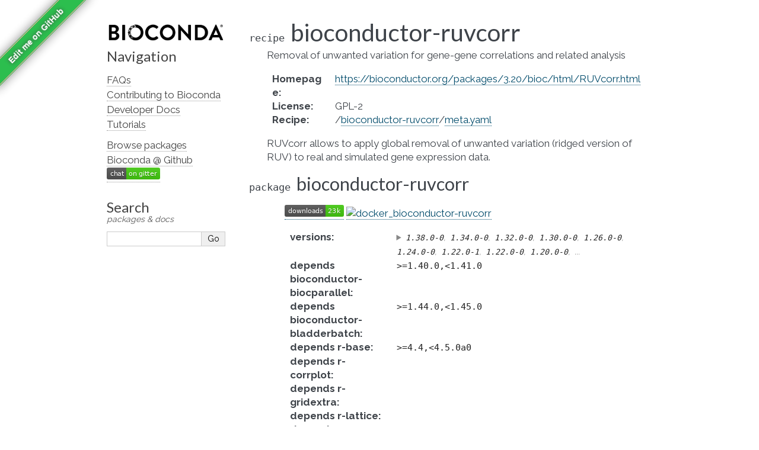

--- FILE ---
content_type: text/html; charset=utf-8
request_url: https://bioconda.github.io/recipes/bioconductor-ruvcorr/README.html
body_size: 3969
content:
<!DOCTYPE html>

<html lang="en" data-content_root="../../">
  <head>
    <meta charset="utf-8" />
    <meta name="viewport" content="width=device-width, initial-scale=1.0" /><meta name="viewport" content="width=device-width, initial-scale=1" />

    <title>Package Recipe &#39;bioconductor-ruvcorr&#39; &#8212; Bioconda  documentation</title>
    <link rel="stylesheet" type="text/css" href="../../_static/pygments.css?v=03e43079" />
    <link rel="stylesheet" type="text/css" href="../../_static/alabaster.css?v=39de963d" />
    <link rel="stylesheet" type="text/css" href="../../_static/graphviz.css?v=4ae1632d" />
    <link rel="stylesheet" type="text/css" href="../../_static/style.css?v=48720263" />
    <link rel="stylesheet" type="text/css" href="../../_static/font-awesome-4.7.0/css/font-awesome.min.css?v=02f538dc" />
    <script src="../../_static/documentation_options.js?v=5929fcd5"></script>
    <script src="../../_static/doctools.js?v=fd6eb6e6"></script>
    <script src="../../_static/sphinx_highlight.js?v=6ffebe34"></script>
    <script src="../../_static/vega.min.js?v=d54ef115"></script>
    <script src="../../_static/vega-lite.min.js?v=4fab2bf4"></script>
    <script src="../../_static/vega-embed.min.js?v=2f6bc6e4"></script>
    <link rel="index" title="Index" href="../../genindex.html" />
    <link rel="search" title="Search" href="../../search.html" />
    <link href="https://fonts.googleapis.com/css?family=Lato|Raleway" rel="stylesheet">
    <link href="https://fonts.googleapis.com/css?family=Inconsolata" rel="stylesheet">
    <link rel="preconnect" href="https://fonts.googleapis.com">
    <link rel="preconnect" href="https://fonts.gstatic.com" crossorigin>
    <link href="https://fonts.googleapis.com/css2?family=Raleway:wght@700&display=swap" rel="stylesheet">


    <link rel="apple-touch-icon" sizes="57x57" href="../../_static/apple-icon-57x57.png">
    <link rel="apple-touch-icon" sizes="60x60" href="../../_static/apple-icon-60x60.png">
    <link rel="apple-touch-icon" sizes="72x72" href="../../_static/apple-icon-72x72.png">
    <link rel="apple-touch-icon" sizes="76x76" href="../../_static/apple-icon-76x76.png">
    <link rel="apple-touch-icon" sizes="114x114" href="../../_static/apple-icon-114x114.png">
    <link rel="apple-touch-icon" sizes="120x120" href="../../_static/apple-icon-120x120.png">
    <link rel="apple-touch-icon" sizes="144x144" href="../../_static/apple-icon-144x144.png">
    <link rel="apple-touch-icon" sizes="152x152" href="../../_static/apple-icon-152x152.png">
    <link rel="apple-touch-icon" sizes="180x180" href="../../_static/apple-icon-180x180.png">
    <link rel="icon" type="image/png" sizes="192x192"  href="../../_static/android-icon-192x192.png">
    <link rel="icon" type="image/png" sizes="32x32" href="../../_static/favicon-32x32.png">
    <link rel="icon" type="image/png" sizes="96x96" href="../../_static/favicon-96x96.png">
    <link rel="icon" type="image/png" sizes="16x16" href="../../_static/favicon-16x16.png">
    <meta name="msapplication-TileColor" content="#ffffff">
    <meta name="msapplication-TileImage" content="../../_static/ms-icon-144x144.png">

    <link rel="manifest" href="../../_static/manifest.json">
    <meta name="theme-color" content="#ffffff">

   
  <link rel="stylesheet" href="../../_static/custom.css" type="text/css" />
  

  
  


  </head><body>
  

    <div class="document">
      <div class="documentwrapper">
        <div class="bodywrapper">
          

          <div class="body" role="main">
            
  <section id="bioconductor-ruvcorr">
<dl class="conda recipe">
<dt class="sig sig-object conda">
<span class="property"><span class="pre">recipe</span> </span><span class="sig-name descname"><span class="pre">bioconductor-ruvcorr</span></span></dt>
<dd><p>Removal of unwanted variation for gene-gene correlations and related analysis</p>
<dl class="field-list simple">
<dt class="field-odd">Homepage<span class="colon">:</span></dt>
<dd class="field-odd"><p><a class="reference external" href="https://bioconductor.org/packages/3.20/bioc/html/RUVcorr.html">https://bioconductor.org/packages/3.20/bioc/html/RUVcorr.html</a></p>
</dd>
<dt class="field-even">License<span class="colon">:</span></dt>
<dd class="field-even"><p>GPL-2</p>
</dd>
<dt class="field-odd">Recipe<span class="colon">:</span></dt>
<dd class="field-odd"><p>/<a class="reference external" href="https://github.com/bioconda/bioconda-recipes/tree/master/recipes/bioconductor-ruvcorr">bioconductor-ruvcorr</a>/<a class="reference external" href="https://github.com/bioconda/bioconda-recipes/tree/master/recipes/bioconductor-ruvcorr/meta.yaml">meta.yaml</a></p>
</dd>
</dl>
<p>RUVcorr allows to apply global removal of unwanted variation (ridged version of RUV) to real and simulated gene expression data.</p>
</dd></dl>

<dl class="conda package">
<dt class="sig sig-object conda" id="package-bioconductor-ruvcorr">
<span class="property"><span class="pre">package</span> </span><span class="sig-name descname"><span class="pre">bioconductor-ruvcorr</span></span><a class="headerlink" href="#package-bioconductor-ruvcorr" title="Link to this definition">¶</a></dt>
<dd><blockquote>
<div><p><a class="reference external" href="https://anaconda.org/bioconda/bioconductor-ruvcorr"><img alt="(downloads)" src="https://img.shields.io/conda/dn/bioconda/bioconductor-ruvcorr.svg?style=flat" /></a> <a class="reference external" href="https://quay.io/repository/biocontainers/bioconductor-ruvcorr"><img alt="docker_bioconductor-ruvcorr" src="https://quay.io/repository/biocontainers/bioconductor-ruvcorr/status" /></a></p>
<dl class="field-list">
<dt class="field-odd">versions<span class="colon">:</span></dt>
<dd class="field-odd"><details><summary><span class="truncated-version-list"><code>1.38.0-0</code>,  <code>1.34.0-0</code>,  <code>1.32.0-0</code>,  <code>1.30.0-0</code>,  <code>1.26.0-0</code>,  <code>1.24.0-0</code>,  <code>1.22.0-1</code>,  <code>1.22.0-0</code>,  <code>1.20.0-0</code>,  </span></summary><p><code class="docutils literal notranslate"><span class="pre">1.38.0-0</span></code>,  <code class="docutils literal notranslate"><span class="pre">1.34.0-0</span></code>,  <code class="docutils literal notranslate"><span class="pre">1.32.0-0</span></code>,  <code class="docutils literal notranslate"><span class="pre">1.30.0-0</span></code>,  <code class="docutils literal notranslate"><span class="pre">1.26.0-0</span></code>,  <code class="docutils literal notranslate"><span class="pre">1.24.0-0</span></code>,  <code class="docutils literal notranslate"><span class="pre">1.22.0-1</span></code>,  <code class="docutils literal notranslate"><span class="pre">1.22.0-0</span></code>,  <code class="docutils literal notranslate"><span class="pre">1.20.0-0</span></code>,  <code class="docutils literal notranslate"><span class="pre">1.18.0-1</span></code>,  <code class="docutils literal notranslate"><span class="pre">1.16.0-1</span></code>,  <code class="docutils literal notranslate"><span class="pre">1.14.0-0</span></code></p>
</details></dd>
<dt class="field-even">depends bioconductor-biocparallel<span class="colon">:</span></dt>
<dd class="field-even"><p><code class="docutils literal notranslate"><span class="pre">&gt;=1.40.0,&lt;1.41.0</span></code></p>
</dd>
<dt class="field-odd">depends bioconductor-bladderbatch<span class="colon">:</span></dt>
<dd class="field-odd"><p><code class="docutils literal notranslate"><span class="pre">&gt;=1.44.0,&lt;1.45.0</span></code></p>
</dd>
<dt class="field-even">depends r-base<span class="colon">:</span></dt>
<dd class="field-even"><p><code class="docutils literal notranslate"><span class="pre">&gt;=4.4,&lt;4.5.0a0</span></code></p>
</dd>
<dt class="field-odd">depends r-corrplot<span class="colon">:</span></dt>
<dd class="field-odd"><p></p></dd>
<dt class="field-even">depends r-gridextra<span class="colon">:</span></dt>
<dd class="field-even"><p></p></dd>
<dt class="field-odd">depends r-lattice<span class="colon">:</span></dt>
<dd class="field-odd"><p></p></dd>
<dt class="field-even">depends r-mass<span class="colon">:</span></dt>
<dd class="field-even"><p></p></dd>
<dt class="field-odd">depends r-psych<span class="colon">:</span></dt>
<dd class="field-odd"><p></p></dd>
<dt class="field-even">depends r-reshape2<span class="colon">:</span></dt>
<dd class="field-even"><p></p></dd>
<dt class="field-odd">depends r-snowfall<span class="colon">:</span></dt>
<dd class="field-odd"><p></p></dd>
<dt class="field-even">requirements<span class="colon">:</span></dt>
<dd class="field-even"><p></p></dd>
<dt class="field-odd">additional platforms<span class="colon">:</span></dt>
<dd class="field-odd"><p></p></dd>
</dl>
<p class="rubric">Installation</p>
</div></blockquote>
<p>You need a conda-compatible package manager
(currently either <a class="reference external" href="https://mamba.readthedocs.io">micromamba</a>, <a class="reference external" href="https://mamba.readthedocs.io">mamba</a>, or <a class="reference external" href="https://docs.conda.io/projects/conda">conda</a>)
and the Bioconda channel already activated (see <span class="xref std std-ref">set-up-channels</span>).</p>
<p>While any of above package managers is fine, it is currently recommended to use either
micromamba or mamba (see <a class="reference external" href="https://mamba.readthedocs.io">here</a> for installation instructions).
We will show all commands using mamba below, but the arguments are the same for the two
others.</p>
<p>Given that you already have a conda environment in which you want to have this package, install with:</p>
<div class="highlight-default notranslate"><div class="highlight"><pre><span></span>   <span class="n">mamba</span> <span class="n">install</span> <span class="n">bioconductor</span><span class="o">-</span><span class="n">ruvcorr</span>

<span class="ow">and</span> <span class="n">update</span> <span class="k">with</span><span class="p">::</span>

   <span class="n">mamba</span> <span class="n">update</span> <span class="n">bioconductor</span><span class="o">-</span><span class="n">ruvcorr</span>
</pre></div>
</div>
<p>To create a new environment, run:</p>
<div class="highlight-default notranslate"><div class="highlight"><pre><span></span><span class="n">mamba</span> <span class="n">create</span> <span class="o">--</span><span class="n">name</span> <span class="n">myenvname</span> <span class="n">bioconductor</span><span class="o">-</span><span class="n">ruvcorr</span>
</pre></div>
</div>
<p>with <code class="docutils literal notranslate"><span class="pre">myenvname</span></code> being a reasonable name for the environment
(see e.g. the <a class="reference external" href="https://mamba.readthedocs.io">mamba docs</a> for details and further options).</p>
<p>Alternatively, use the docker container:</p>
<div class="highlight-default notranslate"><div class="highlight"><pre><span></span>   docker pull quay.io/biocontainers/bioconductor-ruvcorr:&lt;tag&gt;

(see `bioconductor-ruvcorr/tags`_ for valid values for ``&lt;tag&gt;``)
</pre></div>
</div>
</dd></dl>

<script>
    var package = "bioconductor-ruvcorr";
    var versions = ["1.38.0","1.34.0","1.32.0","1.30.0","1.26.0"];
</script><section id="download-stats">
<h2>Download stats<a class="headerlink" href="#download-stats" title="Link to this heading">¶</a></h2>
<div style="width: 100%" id="download_plot"></div>
<div style="width: 100%" id="platform_plot"></div>
<div style="width: 100%" id="cdf_plot"></div>

<script>
    window.onload = async function() {
  
        // Build cdf plot
        try {
            const cdf_spec_resp = await fetch("https://raw.githubusercontent.com/bioconda/bioconda-plots/main/resources/cdf.vl.json")
            if (!cdf_spec_resp.ok) {
                throw new Error(`Fetching failed with HTTP code ${cdf_spec_resp.status}.`);
            }
            const cdf_spec = await cdf_spec_resp.json();
            const cdf_data_resp = await fetch("https://raw.githubusercontent.com/bioconda/bioconda-plots/main/plots/cdf.json")
            if (!cdf_data_resp.ok) {
                throw new Error(`Fetching failed with HTTP code ${cdf_data_resp.status}.`);
            }
            const cdf_plot_data = await cdf_data_resp.json();
            const point_data_resp = await fetch(`https://raw.githubusercontent.com/bioconda/bioconda-plots/main/plots/${package}/cdf.json`)
            if (!point_data_resp.ok) {
                throw new Error(`Fetching failed with HTTP code ${point_data_resp.status}.`);
            }
            const single_point = await point_data_resp.json();
  
            cdf_spec.data.values = cdf_plot_data;
            cdf_spec.data.values.push(single_point.pop());
            vegaEmbed('#cdf_plot', cdf_spec);
        } catch (err) {
            console.error("An error occurred while building CDF plot: ", err)
        }
  
        // Build download plot
        try {
            const spec_resp = await fetch("https://raw.githubusercontent.com/bioconda/bioconda-plots/main/resources/versions.vl.json")
            if (!spec_resp.ok) {
                throw new Error(`Fetching failed with HTTP code ${spec_resp.status}.`);
            }
            const spec = await spec_resp.json();
            const version_data_resp = await fetch(`https://raw.githubusercontent.com/bioconda/bioconda-plots/main/plots/${package}/versions.json`)
            if (!version_data_resp.ok) {
                throw new Error(`Fetching failed with HTTP code ${version_data_resp.status}.`);
            }
            const plot_data = await version_data_resp.json();
            spec.data.values = plot_data;
            vegaEmbed('#download_plot', spec);
        } catch (err) {
            console.error("An error occurred while building downloads plot: ", err)
        }

        // Build platform download plot
        try {
            const spec_resp = await fetch("https://raw.githubusercontent.com/bioconda/bioconda-plots/main/resources/platforms.vl.json")
            if (!spec_resp.ok) {
                throw new Error(`Fetching failed with HTTP code ${spec_resp.status}.`);
            }
            const spec = await spec_resp.json();
            const platform_data_resp = await fetch(`https://raw.githubusercontent.com/bioconda/bioconda-plots/main/plots/${package}/platforms.json`)
            if (!platform_data_resp.ok) {
                throw new Error(`Fetching failed with HTTP code ${platform_data_resp.status}.`);
            }
            const plot_data = await platform_data_resp.json();
            spec.data.values = plot_data;
            vegaEmbed('#platform_plot', spec);
        } catch (err) {
            console.error("An error occurred while building platform downloads plot: ", err)
        }
  
    }
</script>
</section>
<section id="link-to-this-page">
<h2>Link to this page<a class="headerlink" href="#link-to-this-page" title="Link to this heading">¶</a></h2>
<p>Render an <a class="reference external" href="http://bioconda.github.io/recipes/bioconductor-ruvcorr/README.html"><img alt="install-with-bioconda" src="https://img.shields.io/badge/install%20with-bioconda-brightgreen.svg?style=flat" /></a> badge with the following MarkDown:</p>
<div class="highlight-default notranslate"><div class="highlight"><pre><span></span>[![install with bioconda](https://img.shields.io/badge/install%20with-bioconda-brightgreen.svg?style=flat)](http://bioconda.github.io/recipes/bioconductor-ruvcorr/README.html)
</pre></div>
</div>
</section>
</section>


          </div>
          
        </div>
      </div>
      <div class="sphinxsidebar" role="navigation" aria-label="Main">
        <div class="sphinxsidebarwrapper">
<p class="logo">
  <a href="../../index.html">
    <img class="logo" src="../../_static/logo/bioconda_monochrome_small.png" alt="Logo" />
    
  </a>
</p>








<h3>Navigation</h3>
<ul>
<li class="toctree-l1"><a class="reference internal" href="../../faqs.html">FAQs</a></li>
<li class="toctree-l1"><a class="reference internal" href="../../contributor/index.html">Contributing to Bioconda</a></li>
<li class="toctree-l1"><a class="reference internal" href="../../developer/index.html">Developer Docs</a></li>
<li class="toctree-l1"><a class="reference internal" href="../../tutorials/index.html">Tutorials</a></li>
</ul>

<ul>
  
  <li class="toctree-l1"><a href="../../conda-package_index.html">Browse packages</a></li>
  
  <li class="toctree-l1"><a href="https://github.com/bioconda/bioconda-recipes">Bioconda @ Github</a></li>
  
  <li class="toctree-l1"><a href="https://gitter.im/bioconda/Lobby"><img alt="Gitter" src="https://img.shields.io/gitter/room/bioconda/Lobby.svg"></a></li>
  
</ul>
<div id="searchbox" style="display: none" role="search">
    <h3 id="searchlabel">Search</h3>
    <p id="searchdesc">packages & docs</p>
    <div class="searchformwrapper">
    <form class="search" action="../../search.html" method="get">
      <input type="text" name="q" aria-labelledby="searchlabel" autocomplete="off" autocorrect="off" autocapitalize="off" spellcheck="false"/>
      <input type="submit" value="Go" />
    </form>
    </div>
</div>
<script>document.getElementById('searchbox').style.display = "block"</script>
        </div>
      </div>
      <div class="clearer"></div>
    </div><script>
    let closest;
    // Get the last part of the URL after the # symbol - should match the div id to display
    let id = window.location.hash.substring(1);
    if (id) {
        let elem = document.getElementById(id);
        if (elem != null) {
            // Get the closest "details" element and open it
            closest = elem.closest("details");
            if (closest) closest.open = true;
        }
    }
</script>

    
    <div class="footer">
      &#169;2016-2026, The Bioconda Team.
      
      |
      Powered by <a href="https://www.sphinx-doc.org/">Sphinx 9.1.0</a>
      &amp; <a href="https://alabaster.readthedocs.io">Alabaster 0.7.16</a>
      
      |
      <a href="../../_sources/recipes/bioconductor-ruvcorr/README.rst.txt"
          rel="nofollow">Page source</a>
    </div>

    

    <div class="git-ribbon">
      <a href="https://github.com/bioconda/bioconda-recipes/edit/master/recipes/bioconductor-ruvcorr/meta.yaml" rel="me">Edit me on GitHub</a>
    </div>
  </body>
</html>

--- FILE ---
content_type: image/svg+xml;charset=utf-8
request_url: https://img.shields.io/conda/dn/bioconda/bioconductor-ruvcorr.svg?style=flat
body_size: 16
content:
<svg xmlns="http://www.w3.org/2000/svg" width="100" height="20" role="img" aria-label="downloads: 23k"><title>downloads: 23k</title><linearGradient id="s" x2="0" y2="100%"><stop offset="0" stop-color="#bbb" stop-opacity=".1"/><stop offset="1" stop-opacity=".1"/></linearGradient><clipPath id="r"><rect width="100" height="20" rx="3" fill="#fff"/></clipPath><g clip-path="url(#r)"><rect width="69" height="20" fill="#555"/><rect x="69" width="31" height="20" fill="#4c1"/><rect width="100" height="20" fill="url(#s)"/></g><g fill="#fff" text-anchor="middle" font-family="Verdana,Geneva,DejaVu Sans,sans-serif" text-rendering="geometricPrecision" font-size="110"><text aria-hidden="true" x="355" y="150" fill="#010101" fill-opacity=".3" transform="scale(.1)" textLength="590">downloads</text><text x="355" y="140" transform="scale(.1)" fill="#fff" textLength="590">downloads</text><text aria-hidden="true" x="835" y="150" fill="#010101" fill-opacity=".3" transform="scale(.1)" textLength="210">23k</text><text x="835" y="140" transform="scale(.1)" fill="#fff" textLength="210">23k</text></g></svg>

--- FILE ---
content_type: text/plain; charset=utf-8
request_url: https://raw.githubusercontent.com/bioconda/bioconda-plots/main/plots/bioconductor-ruvcorr/versions.json
body_size: -121
content:
[{"date":"2026-01-08","total":3017,"delta":0,"version":"1.22.0"},{"date":"2026-01-09","total":3017,"delta":0,"version":"1.22.0"},{"date":"2026-01-10","total":3018,"delta":1,"version":"1.22.0"},{"date":"2026-01-11","total":3020,"delta":2,"version":"1.22.0"},{"date":"2026-01-12","total":3021,"delta":1,"version":"1.22.0"},{"date":"2026-01-13","total":3021,"delta":0,"version":"1.22.0"},{"date":"2026-01-14","total":3021,"delta":0,"version":"1.22.0"},{"date":"2026-01-15","total":3021,"delta":0,"version":"1.22.0"},{"date":"2026-01-16","total":3021,"delta":0,"version":"1.22.0"},{"date":"2026-01-17","total":3021,"delta":0,"version":"1.22.0"},{"date":"2026-01-18","total":3023,"delta":2,"version":"1.22.0"},{"date":"2026-01-19","total":3023,"delta":0,"version":"1.22.0"},{"date":"2026-01-20","total":3023,"delta":0,"version":"1.22.0"},{"date":"2026-01-21","total":3023,"delta":0,"version":"1.22.0"},{"date":"2026-01-08","total":2737,"delta":0,"version":"1.24.0"},{"date":"2026-01-09","total":2737,"delta":0,"version":"1.24.0"},{"date":"2026-01-10","total":2738,"delta":1,"version":"1.24.0"},{"date":"2026-01-11","total":2739,"delta":1,"version":"1.24.0"},{"date":"2026-01-12","total":2740,"delta":1,"version":"1.24.0"},{"date":"2026-01-13","total":2740,"delta":0,"version":"1.24.0"},{"date":"2026-01-14","total":2740,"delta":0,"version":"1.24.0"},{"date":"2026-01-15","total":2740,"delta":0,"version":"1.24.0"},{"date":"2026-01-16","total":2740,"delta":0,"version":"1.24.0"},{"date":"2026-01-17","total":2740,"delta":0,"version":"1.24.0"},{"date":"2026-01-18","total":2741,"delta":1,"version":"1.24.0"},{"date":"2026-01-19","total":2741,"delta":0,"version":"1.24.0"},{"date":"2026-01-20","total":2741,"delta":0,"version":"1.24.0"},{"date":"2026-01-21","total":2741,"delta":0,"version":"1.24.0"},{"date":"2026-01-08","total":2597,"delta":0,"version":"1.26.0"},{"date":"2026-01-09","total":2597,"delta":0,"version":"1.26.0"},{"date":"2026-01-10","total":2598,"delta":1,"version":"1.26.0"},{"date":"2026-01-11","total":2599,"delta":1,"version":"1.26.0"},{"date":"2026-01-12","total":2600,"delta":1,"version":"1.26.0"},{"date":"2026-01-13","total":2600,"delta":0,"version":"1.26.0"},{"date":"2026-01-14","total":2600,"delta":0,"version":"1.26.0"},{"date":"2026-01-15","total":2600,"delta":0,"version":"1.26.0"},{"date":"2026-01-16","total":2600,"delta":0,"version":"1.26.0"},{"date":"2026-01-17","total":2600,"delta":0,"version":"1.26.0"},{"date":"2026-01-18","total":2601,"delta":1,"version":"1.26.0"},{"date":"2026-01-19","total":2601,"delta":0,"version":"1.26.0"},{"date":"2026-01-20","total":2601,"delta":0,"version":"1.26.0"},{"date":"2026-01-21","total":2601,"delta":0,"version":"1.26.0"},{"date":"2026-01-08","total":2026,"delta":1,"version":"1.30.0"},{"date":"2026-01-09","total":2027,"delta":1,"version":"1.30.0"},{"date":"2026-01-10","total":2028,"delta":1,"version":"1.30.0"},{"date":"2026-01-11","total":2030,"delta":2,"version":"1.30.0"},{"date":"2026-01-12","total":2032,"delta":2,"version":"1.30.0"},{"date":"2026-01-13","total":2033,"delta":1,"version":"1.30.0"},{"date":"2026-01-14","total":2034,"delta":1,"version":"1.30.0"},{"date":"2026-01-15","total":2035,"delta":1,"version":"1.30.0"},{"date":"2026-01-16","total":2036,"delta":1,"version":"1.30.0"},{"date":"2026-01-17","total":2037,"delta":1,"version":"1.30.0"},{"date":"2026-01-18","total":2039,"delta":2,"version":"1.30.0"},{"date":"2026-01-19","total":2040,"delta":1,"version":"1.30.0"},{"date":"2026-01-20","total":2041,"delta":1,"version":"1.30.0"},{"date":"2026-01-21","total":2042,"delta":1,"version":"1.30.0"},{"date":"2026-01-08","total":1451,"delta":1,"version":"1.32.0"},{"date":"2026-01-09","total":1452,"delta":1,"version":"1.32.0"},{"date":"2026-01-10","total":1453,"delta":1,"version":"1.32.0"},{"date":"2026-01-11","total":1455,"delta":2,"version":"1.32.0"},{"date":"2026-01-12","total":1457,"delta":2,"version":"1.32.0"},{"date":"2026-01-13","total":1458,"delta":1,"version":"1.32.0"},{"date":"2026-01-14","total":1459,"delta":1,"version":"1.32.0"},{"date":"2026-01-15","total":1460,"delta":1,"version":"1.32.0"},{"date":"2026-01-16","total":1461,"delta":1,"version":"1.32.0"},{"date":"2026-01-17","total":1462,"delta":1,"version":"1.32.0"},{"date":"2026-01-18","total":1464,"delta":2,"version":"1.32.0"},{"date":"2026-01-19","total":1465,"delta":1,"version":"1.32.0"},{"date":"2026-01-20","total":1466,"delta":1,"version":"1.32.0"},{"date":"2026-01-21","total":1467,"delta":1,"version":"1.32.0"},{"date":"2026-01-08","total":1349,"delta":1,"version":"1.34.0"},{"date":"2026-01-09","total":1350,"delta":1,"version":"1.34.0"},{"date":"2026-01-10","total":1352,"delta":2,"version":"1.34.0"},{"date":"2026-01-11","total":1356,"delta":4,"version":"1.34.0"},{"date":"2026-01-12","total":1357,"delta":1,"version":"1.34.0"},{"date":"2026-01-13","total":1358,"delta":1,"version":"1.34.0"},{"date":"2026-01-14","total":1360,"delta":2,"version":"1.34.0"},{"date":"2026-01-15","total":1361,"delta":1,"version":"1.34.0"},{"date":"2026-01-16","total":1362,"delta":1,"version":"1.34.0"},{"date":"2026-01-17","total":1363,"delta":1,"version":"1.34.0"},{"date":"2026-01-18","total":1367,"delta":4,"version":"1.34.0"},{"date":"2026-01-19","total":1368,"delta":1,"version":"1.34.0"},{"date":"2026-01-20","total":1369,"delta":1,"version":"1.34.0"},{"date":"2026-01-21","total":1370,"delta":1,"version":"1.34.0"},{"date":"2026-01-08","total":422,"delta":1,"version":"1.38.0"},{"date":"2026-01-09","total":423,"delta":1,"version":"1.38.0"},{"date":"2026-01-10","total":424,"delta":1,"version":"1.38.0"},{"date":"2026-01-11","total":426,"delta":2,"version":"1.38.0"},{"date":"2026-01-12","total":428,"delta":2,"version":"1.38.0"},{"date":"2026-01-13","total":429,"delta":1,"version":"1.38.0"},{"date":"2026-01-14","total":430,"delta":1,"version":"1.38.0"},{"date":"2026-01-15","total":431,"delta":1,"version":"1.38.0"},{"date":"2026-01-16","total":432,"delta":1,"version":"1.38.0"},{"date":"2026-01-17","total":433,"delta":1,"version":"1.38.0"},{"date":"2026-01-18","total":435,"delta":2,"version":"1.38.0"},{"date":"2026-01-19","total":436,"delta":1,"version":"1.38.0"},{"date":"2026-01-20","total":437,"delta":1,"version":"1.38.0"},{"date":"2026-01-21","total":438,"delta":1,"version":"1.38.0"}]

--- FILE ---
content_type: text/plain; charset=utf-8
request_url: https://raw.githubusercontent.com/bioconda/bioconda-plots/main/plots/bioconductor-ruvcorr/cdf.json
body_size: -592
content:
[{"package": "bioconductor-ruvcorr", "downloads": 23400, "count": 7917}]

--- FILE ---
content_type: text/plain; charset=utf-8
request_url: https://raw.githubusercontent.com/bioconda/bioconda-plots/main/resources/cdf.vl.json
body_size: 1
content:
{
  "$schema": "https://vega.github.io/schema/vega-lite/v5.json",
  "description": "Package downloads over cdf of all packages.",
  "data": {"values": []},
  "width":"container",
  "layer": [
    {
      "mark": "line",
      "encoding": {
        "x": {"field": "pos", "type": "quantitative", "scale": {"type": "log"}},
        "y": {"field": "count", "type": "quantitative",
          "title": "# of packages with less or equal x downloads"
        }
      }
    },
    {
      "mark": {"type": "circle", "color": "red"},
      "encoding": {
        "x": {"field": "downloads", "type": "quantitative", "scale": {"type": "log"}, "title": "downloads"},
        "y": {"field": "count", "type": "quantitative",
          "title": "# of packages with less or equal x downloads"
        }
      }
    },{
      "mark": {"type": "text", "dy": -12},
      "encoding": {
        "x": {"field": "downloads", "type": "quantitative", "scale": {"type": "log"}, "title": "downloads"},
        "y": {"field": "count", "type": "quantitative",
          "title": "# of packages with less or equal x downloads"
        },
        "text": {
          "field": "package"
        }
      }
    }
  ]
}
